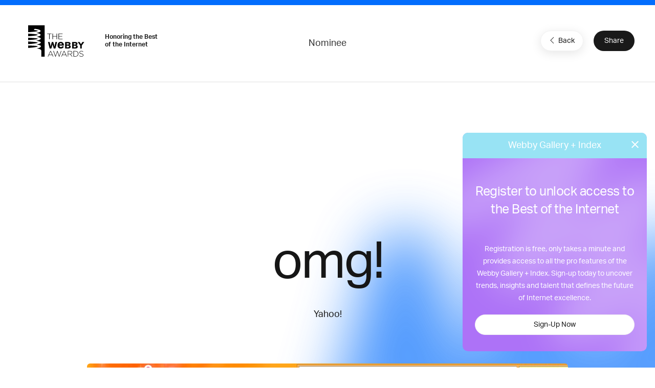

--- FILE ---
content_type: text/html; charset=utf-8
request_url: https://www.google.com/recaptcha/api2/anchor?ar=1&k=6LcC5f8qAAAAAN7E3g2z0N_EoPq3Vri8uXzTmFiO&co=aHR0cHM6Ly93aW5uZXJzLXN0YWdpbmcud2ViYnlhd2FyZHMuY29tOjQ0Mw..&hl=en&v=PoyoqOPhxBO7pBk68S4YbpHZ&size=invisible&anchor-ms=20000&execute-ms=30000&cb=2ozff2tbhqcc
body_size: 48759
content:
<!DOCTYPE HTML><html dir="ltr" lang="en"><head><meta http-equiv="Content-Type" content="text/html; charset=UTF-8">
<meta http-equiv="X-UA-Compatible" content="IE=edge">
<title>reCAPTCHA</title>
<style type="text/css">
/* cyrillic-ext */
@font-face {
  font-family: 'Roboto';
  font-style: normal;
  font-weight: 400;
  font-stretch: 100%;
  src: url(//fonts.gstatic.com/s/roboto/v48/KFO7CnqEu92Fr1ME7kSn66aGLdTylUAMa3GUBHMdazTgWw.woff2) format('woff2');
  unicode-range: U+0460-052F, U+1C80-1C8A, U+20B4, U+2DE0-2DFF, U+A640-A69F, U+FE2E-FE2F;
}
/* cyrillic */
@font-face {
  font-family: 'Roboto';
  font-style: normal;
  font-weight: 400;
  font-stretch: 100%;
  src: url(//fonts.gstatic.com/s/roboto/v48/KFO7CnqEu92Fr1ME7kSn66aGLdTylUAMa3iUBHMdazTgWw.woff2) format('woff2');
  unicode-range: U+0301, U+0400-045F, U+0490-0491, U+04B0-04B1, U+2116;
}
/* greek-ext */
@font-face {
  font-family: 'Roboto';
  font-style: normal;
  font-weight: 400;
  font-stretch: 100%;
  src: url(//fonts.gstatic.com/s/roboto/v48/KFO7CnqEu92Fr1ME7kSn66aGLdTylUAMa3CUBHMdazTgWw.woff2) format('woff2');
  unicode-range: U+1F00-1FFF;
}
/* greek */
@font-face {
  font-family: 'Roboto';
  font-style: normal;
  font-weight: 400;
  font-stretch: 100%;
  src: url(//fonts.gstatic.com/s/roboto/v48/KFO7CnqEu92Fr1ME7kSn66aGLdTylUAMa3-UBHMdazTgWw.woff2) format('woff2');
  unicode-range: U+0370-0377, U+037A-037F, U+0384-038A, U+038C, U+038E-03A1, U+03A3-03FF;
}
/* math */
@font-face {
  font-family: 'Roboto';
  font-style: normal;
  font-weight: 400;
  font-stretch: 100%;
  src: url(//fonts.gstatic.com/s/roboto/v48/KFO7CnqEu92Fr1ME7kSn66aGLdTylUAMawCUBHMdazTgWw.woff2) format('woff2');
  unicode-range: U+0302-0303, U+0305, U+0307-0308, U+0310, U+0312, U+0315, U+031A, U+0326-0327, U+032C, U+032F-0330, U+0332-0333, U+0338, U+033A, U+0346, U+034D, U+0391-03A1, U+03A3-03A9, U+03B1-03C9, U+03D1, U+03D5-03D6, U+03F0-03F1, U+03F4-03F5, U+2016-2017, U+2034-2038, U+203C, U+2040, U+2043, U+2047, U+2050, U+2057, U+205F, U+2070-2071, U+2074-208E, U+2090-209C, U+20D0-20DC, U+20E1, U+20E5-20EF, U+2100-2112, U+2114-2115, U+2117-2121, U+2123-214F, U+2190, U+2192, U+2194-21AE, U+21B0-21E5, U+21F1-21F2, U+21F4-2211, U+2213-2214, U+2216-22FF, U+2308-230B, U+2310, U+2319, U+231C-2321, U+2336-237A, U+237C, U+2395, U+239B-23B7, U+23D0, U+23DC-23E1, U+2474-2475, U+25AF, U+25B3, U+25B7, U+25BD, U+25C1, U+25CA, U+25CC, U+25FB, U+266D-266F, U+27C0-27FF, U+2900-2AFF, U+2B0E-2B11, U+2B30-2B4C, U+2BFE, U+3030, U+FF5B, U+FF5D, U+1D400-1D7FF, U+1EE00-1EEFF;
}
/* symbols */
@font-face {
  font-family: 'Roboto';
  font-style: normal;
  font-weight: 400;
  font-stretch: 100%;
  src: url(//fonts.gstatic.com/s/roboto/v48/KFO7CnqEu92Fr1ME7kSn66aGLdTylUAMaxKUBHMdazTgWw.woff2) format('woff2');
  unicode-range: U+0001-000C, U+000E-001F, U+007F-009F, U+20DD-20E0, U+20E2-20E4, U+2150-218F, U+2190, U+2192, U+2194-2199, U+21AF, U+21E6-21F0, U+21F3, U+2218-2219, U+2299, U+22C4-22C6, U+2300-243F, U+2440-244A, U+2460-24FF, U+25A0-27BF, U+2800-28FF, U+2921-2922, U+2981, U+29BF, U+29EB, U+2B00-2BFF, U+4DC0-4DFF, U+FFF9-FFFB, U+10140-1018E, U+10190-1019C, U+101A0, U+101D0-101FD, U+102E0-102FB, U+10E60-10E7E, U+1D2C0-1D2D3, U+1D2E0-1D37F, U+1F000-1F0FF, U+1F100-1F1AD, U+1F1E6-1F1FF, U+1F30D-1F30F, U+1F315, U+1F31C, U+1F31E, U+1F320-1F32C, U+1F336, U+1F378, U+1F37D, U+1F382, U+1F393-1F39F, U+1F3A7-1F3A8, U+1F3AC-1F3AF, U+1F3C2, U+1F3C4-1F3C6, U+1F3CA-1F3CE, U+1F3D4-1F3E0, U+1F3ED, U+1F3F1-1F3F3, U+1F3F5-1F3F7, U+1F408, U+1F415, U+1F41F, U+1F426, U+1F43F, U+1F441-1F442, U+1F444, U+1F446-1F449, U+1F44C-1F44E, U+1F453, U+1F46A, U+1F47D, U+1F4A3, U+1F4B0, U+1F4B3, U+1F4B9, U+1F4BB, U+1F4BF, U+1F4C8-1F4CB, U+1F4D6, U+1F4DA, U+1F4DF, U+1F4E3-1F4E6, U+1F4EA-1F4ED, U+1F4F7, U+1F4F9-1F4FB, U+1F4FD-1F4FE, U+1F503, U+1F507-1F50B, U+1F50D, U+1F512-1F513, U+1F53E-1F54A, U+1F54F-1F5FA, U+1F610, U+1F650-1F67F, U+1F687, U+1F68D, U+1F691, U+1F694, U+1F698, U+1F6AD, U+1F6B2, U+1F6B9-1F6BA, U+1F6BC, U+1F6C6-1F6CF, U+1F6D3-1F6D7, U+1F6E0-1F6EA, U+1F6F0-1F6F3, U+1F6F7-1F6FC, U+1F700-1F7FF, U+1F800-1F80B, U+1F810-1F847, U+1F850-1F859, U+1F860-1F887, U+1F890-1F8AD, U+1F8B0-1F8BB, U+1F8C0-1F8C1, U+1F900-1F90B, U+1F93B, U+1F946, U+1F984, U+1F996, U+1F9E9, U+1FA00-1FA6F, U+1FA70-1FA7C, U+1FA80-1FA89, U+1FA8F-1FAC6, U+1FACE-1FADC, U+1FADF-1FAE9, U+1FAF0-1FAF8, U+1FB00-1FBFF;
}
/* vietnamese */
@font-face {
  font-family: 'Roboto';
  font-style: normal;
  font-weight: 400;
  font-stretch: 100%;
  src: url(//fonts.gstatic.com/s/roboto/v48/KFO7CnqEu92Fr1ME7kSn66aGLdTylUAMa3OUBHMdazTgWw.woff2) format('woff2');
  unicode-range: U+0102-0103, U+0110-0111, U+0128-0129, U+0168-0169, U+01A0-01A1, U+01AF-01B0, U+0300-0301, U+0303-0304, U+0308-0309, U+0323, U+0329, U+1EA0-1EF9, U+20AB;
}
/* latin-ext */
@font-face {
  font-family: 'Roboto';
  font-style: normal;
  font-weight: 400;
  font-stretch: 100%;
  src: url(//fonts.gstatic.com/s/roboto/v48/KFO7CnqEu92Fr1ME7kSn66aGLdTylUAMa3KUBHMdazTgWw.woff2) format('woff2');
  unicode-range: U+0100-02BA, U+02BD-02C5, U+02C7-02CC, U+02CE-02D7, U+02DD-02FF, U+0304, U+0308, U+0329, U+1D00-1DBF, U+1E00-1E9F, U+1EF2-1EFF, U+2020, U+20A0-20AB, U+20AD-20C0, U+2113, U+2C60-2C7F, U+A720-A7FF;
}
/* latin */
@font-face {
  font-family: 'Roboto';
  font-style: normal;
  font-weight: 400;
  font-stretch: 100%;
  src: url(//fonts.gstatic.com/s/roboto/v48/KFO7CnqEu92Fr1ME7kSn66aGLdTylUAMa3yUBHMdazQ.woff2) format('woff2');
  unicode-range: U+0000-00FF, U+0131, U+0152-0153, U+02BB-02BC, U+02C6, U+02DA, U+02DC, U+0304, U+0308, U+0329, U+2000-206F, U+20AC, U+2122, U+2191, U+2193, U+2212, U+2215, U+FEFF, U+FFFD;
}
/* cyrillic-ext */
@font-face {
  font-family: 'Roboto';
  font-style: normal;
  font-weight: 500;
  font-stretch: 100%;
  src: url(//fonts.gstatic.com/s/roboto/v48/KFO7CnqEu92Fr1ME7kSn66aGLdTylUAMa3GUBHMdazTgWw.woff2) format('woff2');
  unicode-range: U+0460-052F, U+1C80-1C8A, U+20B4, U+2DE0-2DFF, U+A640-A69F, U+FE2E-FE2F;
}
/* cyrillic */
@font-face {
  font-family: 'Roboto';
  font-style: normal;
  font-weight: 500;
  font-stretch: 100%;
  src: url(//fonts.gstatic.com/s/roboto/v48/KFO7CnqEu92Fr1ME7kSn66aGLdTylUAMa3iUBHMdazTgWw.woff2) format('woff2');
  unicode-range: U+0301, U+0400-045F, U+0490-0491, U+04B0-04B1, U+2116;
}
/* greek-ext */
@font-face {
  font-family: 'Roboto';
  font-style: normal;
  font-weight: 500;
  font-stretch: 100%;
  src: url(//fonts.gstatic.com/s/roboto/v48/KFO7CnqEu92Fr1ME7kSn66aGLdTylUAMa3CUBHMdazTgWw.woff2) format('woff2');
  unicode-range: U+1F00-1FFF;
}
/* greek */
@font-face {
  font-family: 'Roboto';
  font-style: normal;
  font-weight: 500;
  font-stretch: 100%;
  src: url(//fonts.gstatic.com/s/roboto/v48/KFO7CnqEu92Fr1ME7kSn66aGLdTylUAMa3-UBHMdazTgWw.woff2) format('woff2');
  unicode-range: U+0370-0377, U+037A-037F, U+0384-038A, U+038C, U+038E-03A1, U+03A3-03FF;
}
/* math */
@font-face {
  font-family: 'Roboto';
  font-style: normal;
  font-weight: 500;
  font-stretch: 100%;
  src: url(//fonts.gstatic.com/s/roboto/v48/KFO7CnqEu92Fr1ME7kSn66aGLdTylUAMawCUBHMdazTgWw.woff2) format('woff2');
  unicode-range: U+0302-0303, U+0305, U+0307-0308, U+0310, U+0312, U+0315, U+031A, U+0326-0327, U+032C, U+032F-0330, U+0332-0333, U+0338, U+033A, U+0346, U+034D, U+0391-03A1, U+03A3-03A9, U+03B1-03C9, U+03D1, U+03D5-03D6, U+03F0-03F1, U+03F4-03F5, U+2016-2017, U+2034-2038, U+203C, U+2040, U+2043, U+2047, U+2050, U+2057, U+205F, U+2070-2071, U+2074-208E, U+2090-209C, U+20D0-20DC, U+20E1, U+20E5-20EF, U+2100-2112, U+2114-2115, U+2117-2121, U+2123-214F, U+2190, U+2192, U+2194-21AE, U+21B0-21E5, U+21F1-21F2, U+21F4-2211, U+2213-2214, U+2216-22FF, U+2308-230B, U+2310, U+2319, U+231C-2321, U+2336-237A, U+237C, U+2395, U+239B-23B7, U+23D0, U+23DC-23E1, U+2474-2475, U+25AF, U+25B3, U+25B7, U+25BD, U+25C1, U+25CA, U+25CC, U+25FB, U+266D-266F, U+27C0-27FF, U+2900-2AFF, U+2B0E-2B11, U+2B30-2B4C, U+2BFE, U+3030, U+FF5B, U+FF5D, U+1D400-1D7FF, U+1EE00-1EEFF;
}
/* symbols */
@font-face {
  font-family: 'Roboto';
  font-style: normal;
  font-weight: 500;
  font-stretch: 100%;
  src: url(//fonts.gstatic.com/s/roboto/v48/KFO7CnqEu92Fr1ME7kSn66aGLdTylUAMaxKUBHMdazTgWw.woff2) format('woff2');
  unicode-range: U+0001-000C, U+000E-001F, U+007F-009F, U+20DD-20E0, U+20E2-20E4, U+2150-218F, U+2190, U+2192, U+2194-2199, U+21AF, U+21E6-21F0, U+21F3, U+2218-2219, U+2299, U+22C4-22C6, U+2300-243F, U+2440-244A, U+2460-24FF, U+25A0-27BF, U+2800-28FF, U+2921-2922, U+2981, U+29BF, U+29EB, U+2B00-2BFF, U+4DC0-4DFF, U+FFF9-FFFB, U+10140-1018E, U+10190-1019C, U+101A0, U+101D0-101FD, U+102E0-102FB, U+10E60-10E7E, U+1D2C0-1D2D3, U+1D2E0-1D37F, U+1F000-1F0FF, U+1F100-1F1AD, U+1F1E6-1F1FF, U+1F30D-1F30F, U+1F315, U+1F31C, U+1F31E, U+1F320-1F32C, U+1F336, U+1F378, U+1F37D, U+1F382, U+1F393-1F39F, U+1F3A7-1F3A8, U+1F3AC-1F3AF, U+1F3C2, U+1F3C4-1F3C6, U+1F3CA-1F3CE, U+1F3D4-1F3E0, U+1F3ED, U+1F3F1-1F3F3, U+1F3F5-1F3F7, U+1F408, U+1F415, U+1F41F, U+1F426, U+1F43F, U+1F441-1F442, U+1F444, U+1F446-1F449, U+1F44C-1F44E, U+1F453, U+1F46A, U+1F47D, U+1F4A3, U+1F4B0, U+1F4B3, U+1F4B9, U+1F4BB, U+1F4BF, U+1F4C8-1F4CB, U+1F4D6, U+1F4DA, U+1F4DF, U+1F4E3-1F4E6, U+1F4EA-1F4ED, U+1F4F7, U+1F4F9-1F4FB, U+1F4FD-1F4FE, U+1F503, U+1F507-1F50B, U+1F50D, U+1F512-1F513, U+1F53E-1F54A, U+1F54F-1F5FA, U+1F610, U+1F650-1F67F, U+1F687, U+1F68D, U+1F691, U+1F694, U+1F698, U+1F6AD, U+1F6B2, U+1F6B9-1F6BA, U+1F6BC, U+1F6C6-1F6CF, U+1F6D3-1F6D7, U+1F6E0-1F6EA, U+1F6F0-1F6F3, U+1F6F7-1F6FC, U+1F700-1F7FF, U+1F800-1F80B, U+1F810-1F847, U+1F850-1F859, U+1F860-1F887, U+1F890-1F8AD, U+1F8B0-1F8BB, U+1F8C0-1F8C1, U+1F900-1F90B, U+1F93B, U+1F946, U+1F984, U+1F996, U+1F9E9, U+1FA00-1FA6F, U+1FA70-1FA7C, U+1FA80-1FA89, U+1FA8F-1FAC6, U+1FACE-1FADC, U+1FADF-1FAE9, U+1FAF0-1FAF8, U+1FB00-1FBFF;
}
/* vietnamese */
@font-face {
  font-family: 'Roboto';
  font-style: normal;
  font-weight: 500;
  font-stretch: 100%;
  src: url(//fonts.gstatic.com/s/roboto/v48/KFO7CnqEu92Fr1ME7kSn66aGLdTylUAMa3OUBHMdazTgWw.woff2) format('woff2');
  unicode-range: U+0102-0103, U+0110-0111, U+0128-0129, U+0168-0169, U+01A0-01A1, U+01AF-01B0, U+0300-0301, U+0303-0304, U+0308-0309, U+0323, U+0329, U+1EA0-1EF9, U+20AB;
}
/* latin-ext */
@font-face {
  font-family: 'Roboto';
  font-style: normal;
  font-weight: 500;
  font-stretch: 100%;
  src: url(//fonts.gstatic.com/s/roboto/v48/KFO7CnqEu92Fr1ME7kSn66aGLdTylUAMa3KUBHMdazTgWw.woff2) format('woff2');
  unicode-range: U+0100-02BA, U+02BD-02C5, U+02C7-02CC, U+02CE-02D7, U+02DD-02FF, U+0304, U+0308, U+0329, U+1D00-1DBF, U+1E00-1E9F, U+1EF2-1EFF, U+2020, U+20A0-20AB, U+20AD-20C0, U+2113, U+2C60-2C7F, U+A720-A7FF;
}
/* latin */
@font-face {
  font-family: 'Roboto';
  font-style: normal;
  font-weight: 500;
  font-stretch: 100%;
  src: url(//fonts.gstatic.com/s/roboto/v48/KFO7CnqEu92Fr1ME7kSn66aGLdTylUAMa3yUBHMdazQ.woff2) format('woff2');
  unicode-range: U+0000-00FF, U+0131, U+0152-0153, U+02BB-02BC, U+02C6, U+02DA, U+02DC, U+0304, U+0308, U+0329, U+2000-206F, U+20AC, U+2122, U+2191, U+2193, U+2212, U+2215, U+FEFF, U+FFFD;
}
/* cyrillic-ext */
@font-face {
  font-family: 'Roboto';
  font-style: normal;
  font-weight: 900;
  font-stretch: 100%;
  src: url(//fonts.gstatic.com/s/roboto/v48/KFO7CnqEu92Fr1ME7kSn66aGLdTylUAMa3GUBHMdazTgWw.woff2) format('woff2');
  unicode-range: U+0460-052F, U+1C80-1C8A, U+20B4, U+2DE0-2DFF, U+A640-A69F, U+FE2E-FE2F;
}
/* cyrillic */
@font-face {
  font-family: 'Roboto';
  font-style: normal;
  font-weight: 900;
  font-stretch: 100%;
  src: url(//fonts.gstatic.com/s/roboto/v48/KFO7CnqEu92Fr1ME7kSn66aGLdTylUAMa3iUBHMdazTgWw.woff2) format('woff2');
  unicode-range: U+0301, U+0400-045F, U+0490-0491, U+04B0-04B1, U+2116;
}
/* greek-ext */
@font-face {
  font-family: 'Roboto';
  font-style: normal;
  font-weight: 900;
  font-stretch: 100%;
  src: url(//fonts.gstatic.com/s/roboto/v48/KFO7CnqEu92Fr1ME7kSn66aGLdTylUAMa3CUBHMdazTgWw.woff2) format('woff2');
  unicode-range: U+1F00-1FFF;
}
/* greek */
@font-face {
  font-family: 'Roboto';
  font-style: normal;
  font-weight: 900;
  font-stretch: 100%;
  src: url(//fonts.gstatic.com/s/roboto/v48/KFO7CnqEu92Fr1ME7kSn66aGLdTylUAMa3-UBHMdazTgWw.woff2) format('woff2');
  unicode-range: U+0370-0377, U+037A-037F, U+0384-038A, U+038C, U+038E-03A1, U+03A3-03FF;
}
/* math */
@font-face {
  font-family: 'Roboto';
  font-style: normal;
  font-weight: 900;
  font-stretch: 100%;
  src: url(//fonts.gstatic.com/s/roboto/v48/KFO7CnqEu92Fr1ME7kSn66aGLdTylUAMawCUBHMdazTgWw.woff2) format('woff2');
  unicode-range: U+0302-0303, U+0305, U+0307-0308, U+0310, U+0312, U+0315, U+031A, U+0326-0327, U+032C, U+032F-0330, U+0332-0333, U+0338, U+033A, U+0346, U+034D, U+0391-03A1, U+03A3-03A9, U+03B1-03C9, U+03D1, U+03D5-03D6, U+03F0-03F1, U+03F4-03F5, U+2016-2017, U+2034-2038, U+203C, U+2040, U+2043, U+2047, U+2050, U+2057, U+205F, U+2070-2071, U+2074-208E, U+2090-209C, U+20D0-20DC, U+20E1, U+20E5-20EF, U+2100-2112, U+2114-2115, U+2117-2121, U+2123-214F, U+2190, U+2192, U+2194-21AE, U+21B0-21E5, U+21F1-21F2, U+21F4-2211, U+2213-2214, U+2216-22FF, U+2308-230B, U+2310, U+2319, U+231C-2321, U+2336-237A, U+237C, U+2395, U+239B-23B7, U+23D0, U+23DC-23E1, U+2474-2475, U+25AF, U+25B3, U+25B7, U+25BD, U+25C1, U+25CA, U+25CC, U+25FB, U+266D-266F, U+27C0-27FF, U+2900-2AFF, U+2B0E-2B11, U+2B30-2B4C, U+2BFE, U+3030, U+FF5B, U+FF5D, U+1D400-1D7FF, U+1EE00-1EEFF;
}
/* symbols */
@font-face {
  font-family: 'Roboto';
  font-style: normal;
  font-weight: 900;
  font-stretch: 100%;
  src: url(//fonts.gstatic.com/s/roboto/v48/KFO7CnqEu92Fr1ME7kSn66aGLdTylUAMaxKUBHMdazTgWw.woff2) format('woff2');
  unicode-range: U+0001-000C, U+000E-001F, U+007F-009F, U+20DD-20E0, U+20E2-20E4, U+2150-218F, U+2190, U+2192, U+2194-2199, U+21AF, U+21E6-21F0, U+21F3, U+2218-2219, U+2299, U+22C4-22C6, U+2300-243F, U+2440-244A, U+2460-24FF, U+25A0-27BF, U+2800-28FF, U+2921-2922, U+2981, U+29BF, U+29EB, U+2B00-2BFF, U+4DC0-4DFF, U+FFF9-FFFB, U+10140-1018E, U+10190-1019C, U+101A0, U+101D0-101FD, U+102E0-102FB, U+10E60-10E7E, U+1D2C0-1D2D3, U+1D2E0-1D37F, U+1F000-1F0FF, U+1F100-1F1AD, U+1F1E6-1F1FF, U+1F30D-1F30F, U+1F315, U+1F31C, U+1F31E, U+1F320-1F32C, U+1F336, U+1F378, U+1F37D, U+1F382, U+1F393-1F39F, U+1F3A7-1F3A8, U+1F3AC-1F3AF, U+1F3C2, U+1F3C4-1F3C6, U+1F3CA-1F3CE, U+1F3D4-1F3E0, U+1F3ED, U+1F3F1-1F3F3, U+1F3F5-1F3F7, U+1F408, U+1F415, U+1F41F, U+1F426, U+1F43F, U+1F441-1F442, U+1F444, U+1F446-1F449, U+1F44C-1F44E, U+1F453, U+1F46A, U+1F47D, U+1F4A3, U+1F4B0, U+1F4B3, U+1F4B9, U+1F4BB, U+1F4BF, U+1F4C8-1F4CB, U+1F4D6, U+1F4DA, U+1F4DF, U+1F4E3-1F4E6, U+1F4EA-1F4ED, U+1F4F7, U+1F4F9-1F4FB, U+1F4FD-1F4FE, U+1F503, U+1F507-1F50B, U+1F50D, U+1F512-1F513, U+1F53E-1F54A, U+1F54F-1F5FA, U+1F610, U+1F650-1F67F, U+1F687, U+1F68D, U+1F691, U+1F694, U+1F698, U+1F6AD, U+1F6B2, U+1F6B9-1F6BA, U+1F6BC, U+1F6C6-1F6CF, U+1F6D3-1F6D7, U+1F6E0-1F6EA, U+1F6F0-1F6F3, U+1F6F7-1F6FC, U+1F700-1F7FF, U+1F800-1F80B, U+1F810-1F847, U+1F850-1F859, U+1F860-1F887, U+1F890-1F8AD, U+1F8B0-1F8BB, U+1F8C0-1F8C1, U+1F900-1F90B, U+1F93B, U+1F946, U+1F984, U+1F996, U+1F9E9, U+1FA00-1FA6F, U+1FA70-1FA7C, U+1FA80-1FA89, U+1FA8F-1FAC6, U+1FACE-1FADC, U+1FADF-1FAE9, U+1FAF0-1FAF8, U+1FB00-1FBFF;
}
/* vietnamese */
@font-face {
  font-family: 'Roboto';
  font-style: normal;
  font-weight: 900;
  font-stretch: 100%;
  src: url(//fonts.gstatic.com/s/roboto/v48/KFO7CnqEu92Fr1ME7kSn66aGLdTylUAMa3OUBHMdazTgWw.woff2) format('woff2');
  unicode-range: U+0102-0103, U+0110-0111, U+0128-0129, U+0168-0169, U+01A0-01A1, U+01AF-01B0, U+0300-0301, U+0303-0304, U+0308-0309, U+0323, U+0329, U+1EA0-1EF9, U+20AB;
}
/* latin-ext */
@font-face {
  font-family: 'Roboto';
  font-style: normal;
  font-weight: 900;
  font-stretch: 100%;
  src: url(//fonts.gstatic.com/s/roboto/v48/KFO7CnqEu92Fr1ME7kSn66aGLdTylUAMa3KUBHMdazTgWw.woff2) format('woff2');
  unicode-range: U+0100-02BA, U+02BD-02C5, U+02C7-02CC, U+02CE-02D7, U+02DD-02FF, U+0304, U+0308, U+0329, U+1D00-1DBF, U+1E00-1E9F, U+1EF2-1EFF, U+2020, U+20A0-20AB, U+20AD-20C0, U+2113, U+2C60-2C7F, U+A720-A7FF;
}
/* latin */
@font-face {
  font-family: 'Roboto';
  font-style: normal;
  font-weight: 900;
  font-stretch: 100%;
  src: url(//fonts.gstatic.com/s/roboto/v48/KFO7CnqEu92Fr1ME7kSn66aGLdTylUAMa3yUBHMdazQ.woff2) format('woff2');
  unicode-range: U+0000-00FF, U+0131, U+0152-0153, U+02BB-02BC, U+02C6, U+02DA, U+02DC, U+0304, U+0308, U+0329, U+2000-206F, U+20AC, U+2122, U+2191, U+2193, U+2212, U+2215, U+FEFF, U+FFFD;
}

</style>
<link rel="stylesheet" type="text/css" href="https://www.gstatic.com/recaptcha/releases/PoyoqOPhxBO7pBk68S4YbpHZ/styles__ltr.css">
<script nonce="uD7pld_-mX-rLM6qtDcstg" type="text/javascript">window['__recaptcha_api'] = 'https://www.google.com/recaptcha/api2/';</script>
<script type="text/javascript" src="https://www.gstatic.com/recaptcha/releases/PoyoqOPhxBO7pBk68S4YbpHZ/recaptcha__en.js" nonce="uD7pld_-mX-rLM6qtDcstg">
      
    </script></head>
<body><div id="rc-anchor-alert" class="rc-anchor-alert"></div>
<input type="hidden" id="recaptcha-token" value="[base64]">
<script type="text/javascript" nonce="uD7pld_-mX-rLM6qtDcstg">
      recaptcha.anchor.Main.init("[\x22ainput\x22,[\x22bgdata\x22,\x22\x22,\[base64]/[base64]/[base64]/KE4oMTI0LHYsdi5HKSxMWihsLHYpKTpOKDEyNCx2LGwpLFYpLHYpLFQpKSxGKDE3MSx2KX0scjc9ZnVuY3Rpb24obCl7cmV0dXJuIGx9LEM9ZnVuY3Rpb24obCxWLHYpe04odixsLFYpLFZbYWtdPTI3OTZ9LG49ZnVuY3Rpb24obCxWKXtWLlg9KChWLlg/[base64]/[base64]/[base64]/[base64]/[base64]/[base64]/[base64]/[base64]/[base64]/[base64]/[base64]\\u003d\x22,\[base64]\x22,\x22w47CgipHEsK9aMOPGFTDssKsXkRkwogjfsOpD3nDkGV6wrUtwrQ5wrBYWgzCuDbCk3/[base64]/[base64]/Cs8OMw4nCjMKeVmh5wrlNSA9Iw5XDrk7CpmY7ccOvFFPDq0/Dk8KawqrDnRYDw7LCi8KXw78ZYcKhwq/DphLDnF7DjSQgwqTDlG3Dg38tKcO7HsKOwr/DpS3DphLDncKPwoclwptfDMOCw4IWw4UzesKawq4OEMO2WGR9E8OFK8O7WSRBw4UZwovCo8OywrRBwp7CujvDphBSYRrCsSHDkMKzw6tiwovDnzjCtj0zwp3CpcKNw5fCjRIdwq/DnmbCncK3aMK2w7nDvsKLwr/[base64]/CrsOiYsKtLHAaY8KWwrozw4YFZMOOXcO2MyXDi8KHRFETwoDCl0JCLMOWw5HCv8ONw4DDpcKAw6pbw6ACwqBfw4dAw5LCulBEwrJ7EjzCr8OQecOmwolLw5/[base64]/Dqkw4HCvDmMODcXghVMKFBFvDm8K1BsKmUzbDn3s/w4bDgcOLMcOvwq3DsBbCqsKOZGHCtmVhw6Vww5ROwq5Zc8OsAAAZexMnw7QpBBrCrMKWa8OLwrvDtsKqwqBSExvDo3DDl29OLSDDhcO4GsKUwrcsUsK4GMK2RsK/w4UCdx49TjHCtcKHw7sYwrPCtMKRwoEFwrFYw6VcNMK/w6EVd8Kaw4wbKWHDqSkefgfCqUjCgQMUw4fCoSbDvsK8w6zCsBA8dMKCeEMMasOTe8O/[base64]/DkiTDu8OHAGhKw5TCgy1TwrsjaMKjPsO1ZDd0wodLd8KbDlkOwrY9wqDDtcKlHMK7fgfCuSjChFLDrXLDpsOMw6/DkcOAwr57PMOSKjVBREkQOinCoEHCiwnCvV3DsSU5XcK+GsKxw7fCtiPDqSHDkMKVTw/Dq8KSI8OHwqfDl8KwS8OUIsKrw40AEmAqw6/DumbCr8Knw5zDjyjDvF7DpjBaw4XDqsO1woI1ZcKLw6XCkWrDhMOZHC3DmMO3wpIIdDN7E8KGAGFLw7NuSMO9wqbCs8KYAsKlw5jDosKGwp7CpD5WwoxRwqAJw6/[base64]/Ck8KTQ8OARMKGw5XDscOgwodkWsO5OsK5w6TDisOvwo7Ctxk/[base64]/ChsOPwoXClkvCr8OyMTLDusOAwrfDsUoLw4BzwolMW8OIw5YiwqbDvAI/[base64]/CusKeIMKKwqXCmX/Dl2zCv8KhcXtTwrQDfTzCr23DlQLCq8KYDDZLwrfDv1fCr8O7w6XDmMKxD3kOe8Orwr/CrQnDscKDAnd4w5lfwprDi23CrQ5HUMK6w6zCrMO5L2DDlMKRRTnDh8OmYQXDv8OraVTCo2UQLMKFSsOewpTCqcKCwpnCkWHDl8Kbw55SVcOmwrlVwrjCkSbCnB7DmsK3NSnCpyPDkcO/c27CscOhwq7CvxtFOsOGJA/[base64]/[base64]/[base64]/DrMKpwrbCiTTCnXHCjsO4AEvDnsOWXUTDisKFw6cDwr3Cqy1jwp7CuWjDvi7ChMOxw73Dh3ctw6TDq8K9wrLDnHTCp8O1w6LDmcO0LsK5FTY/AsOobU5jEFJ/w6Bxw47DmCTCmWDDssKODSLDiQ/CiMOIJsKswpLCpsObw4Qgw4vDvHrChGYzSFRbw53DhB/DrMOJw4fCsMOMVMOSw7o2GF5QwocCDUMeIAJXE8OSBxfCv8K9Mgoewqg/w5PCh8KxVsK7YBLDkzFTw48KMDTCmiUHRcO6w7bCk0zCjEgmUcOLeVVUw5bDozgJw7Q1ScKCw7jCgMOoL8Oaw4zCgw7Dum5awroxwrXDkcKxwp1ZHMOGw7jDjMKUwogcIsKqSMObJVjCmjfCg8Obw7VlR8KJbsKRw69zIMKrw5LCikIfw6DDihHDjgUWDRhbwo8tb8K/w7HDqnDDvMKOwrPDuBUpLcObZsKdGHfDsybCiDw7CgHDoWNoE8OBJiTDn8OowoJ/PVDCqUTDhzfCocOzAsKkZMKNw5rDkcKJwr9vLWluwpnCm8OuBMOWChAEw7g9w6/[base64]/w4pLwo7Dp8Krw4fDgsK3UmF+w5jDhQAKw78Jejt0BgLCmUPCpH7CiMKJwp8ow5bChMO/w6RNQDICZMK8w4LDjCnDs1bCs8OxEcK9wqfCvVTCu8KDJ8KpwoYyOAU4U8Kew6l0AQjDqsOuIsK7w4PDskQ7QWTCjDo3woRmw7nDt1nDg2ZEwr/DlcK0wpUBwqzCuzU7YMOVKGFCwotRJ8KURjvCkMKwaiTDu30bw4o5eMO4ecOZw79KK8KbCy3Cmmdpw6ghwotcbDdSasKxRcKOwrdsJ8K3X8OGOwYBwqzCjxfDncKewrh2AF07Vxcbw4DDkMOTw4nCmMK0cWzDuXd8csKVwpEQf8Obw4/ClBc1w4rCq8KmGix/[base64]/Dqz0bCxjCsDY2w4fDo8OfNUoWOSduw4bCnsO9w7gya8O6acK2CSQ4wrfDqsOewqTCksKmZxTChsKpw45Xw77Ctl0eDMKcwqJCGhzDv8OGCcOgJk/CnTg3cEEXfsO2QMOYwqpCAMKNwpzDm1U8w53CjsO5w6DDhcK9wr7Ct8KrTcKYQ8OhwrhTWsK3w6tkAcOaw7XCqsKxb8Opwp4dL8Kewotiw57CrMKhFsOEKF7DrkcHf8KYw5k9woZuw715w4ZewoPCr2pCVMKDQMOHwos5wr7DsMKEFMKdNjvDm8OKwo/Cq8OtwpJlIsKow6nDogk9GMKAwrs5UmxpSMOYwo5VOBByw4s1wp9uwprDpcKpw5Bhw5Zxw4jDngpoVcK3w5nCu8KXw7rDsxrCgMKjHVohwp0RLcKAw6N/GEjCjWfCp1QlwpXDviDCuXzDl8KBXsO8w6BFwrDCo1XCvX/Di8KCIiPCvcK/[base64]/Cj8KdH0rCjTtcwrLDm8KSw67CnMKpw40uwoA1w6XDlMKRw4/Dh8K1WcKyTDbCjMOEKcOQD0PDp8KhTVjCqsOkGmLCnsK3PcOVdsOKw4ofw7o/wpVQwprDnx3CscONc8KSw73DvQjDhDQDCA/[base64]/CtMO+OMOwwqpnQcKyw7kjw7rCjcOYw6EEw7ccw4YZY8K4w44zNh/Dnn5FwoQ0wqzCocO2ZUgFQsOBTD3CkC7DjgxoOGw7wqd4woXCtwXDoS/DnEFwwojCsFLDnW0fwpYFwoDCtzLDvcKjw4gbAlNfE8KQw4rCuMOmw7bDhsOEwr3DpHgDWsK5w75iw6PDnMKta2F/wrnDr2w7fsKxw7fCgcOBYMORwqw0b8O5VsKsZk91w4oaIMO1w4PDlyvCu8OTXhQLdxo1w7XCkzZ5wq3DvwJ4bsKjw6lQRMOPw5jDqk3DicO7wqPDnAl/FSvDp8K3Pl7DlDV8JDfDisOVwqPDj8KvwofDvzLCusK0dwDCmsK/[base64]/CgsOMwpfDjB5iQcO1w61LZsOBw6FrQMKDw53DmFRbw4JwwpPClCBFacO+wr3DtMOgIMK9wrTDrMKISMOHwoHCnwBzV1YCSXTCncOew4FeH8O9IjZSw5XDkWrCpzPDuUMtbcKAwpM/B8KtwpU/w7zCtcOWJ0bDicKaVV3CsFTCl8OkKcOOw4vCi1kywrHCj8Oow5zDucK3wqbCoVEWM8OFD09ew5vCsMKlwobDrcObwoTDtcKBw4Etw4UYTMKzw7/CgBYKXFA9w44iUsK5wp7ClMKdw4l9wqHCuMOWbcKTw5XDtsORFGPDvsKiw7gMw5BvwpNqX3AUwqF2PXMwKcK+amvDvWInGVIgw7rDp8ObU8OLVMOIw6Msw5RAw5TCvMK2wp3ChsKADyTDhFfCqC1nUSnCk8O5wps4VjN6w4/Con5cwrXCo8K2M8KcwopEwpB6wp5YwpdzwpvChBTCukPDqkzDkAzCq0gqe8KaVMKLL2PDhhvDvD4vIMKSw7TCvMKjw78WZMOhBsOOwqLDqMKVKVPDl8O6wrQowopFw5/CtMOLQE3ClMK/JMO3w5fCgsKuwqQQw6MZCzfDksK0XknCmjnCk1ATRh12WcOww6nCuW1oOEzCvMK1AcONJsKRGjZ0aVcxEiHCtm/CjcKaw4jCmsKfwplOw5fDuBnCrybCvz/DtMKRw4HDjcOaw6I7w4gQeAh3bAlXw6TDphzDpiDChnnCuMOWJH1pGH40wo5Fw7YJSsKow4AjRXbCgcOiw5DCpMKtfsKHesKKw7TCjsKxwprDiznDicORw4jDj8KdImsqwr7CrsO9wq3DtnNmw4/DscKww7LCtyEiw40fIMKpdnjCjMKqw4Uof8Ovfn3DslUnPGRyO8KBw7RpcAvDq3nDgBViZw59FC3Cm8OdwpLCoSzCjg0/NjJzwop/EC0Mw7DChcOLw7wbw75Bw7bCicOnwpUkwpgXw7vDvgTCvyXCgMKEwqHDvz7CkEHDpsOwwrUWwqoYwrFYMMOKwr3DihE5BsK0woohLsOSOMOuXcKBXAdsdcKDC8OALXF4SWtrw6xrw5nDrnohU8KJLm4ww61cFl/DvBnDlsKwwoQ9wqPClMKCwoDDp3DDiFk1woADfMO1w45tw77DmsOnNcOTw6HCsR4sw78YFsKQw7QsSEMKw4rDjsOaHcKHw7gAXGbCt8Ohb8Kpw7jCssOiw7ldVMOIwrHCkMKfb8O+fjPDoMOtwofDtSbDnz7Dr8K/w6fCmsKuWMO8wrnDnMOVVF3Cln3DmQHDhsO3w4ViwoLDkXt9w6EMwoROHMOfwrDChD3CpMKpMcKibjRfE8KNEC7CncONTChnM8KGJMKSw6V9wrvCujxZGsO+wok6dybDt8KCw43DpsKgwpxQw6jChmQYdsK3w7tCVhDDlMKka8Klwr3DjsOjQsKZb8KZw7V5E20qwo/DpwAQUsK9wp/CrD04WcKrwr9Cwo1dMGkhw6x0JD1JwqhvwohkY1hxw43DksOywqZJwqBnLC3DgMOxAgrDlMKlJMO8wp7DvjxSVcK4wqccwrJQw5Y3wrMdFBLDiy7DvcOoF8Osw75NVMKqwo/Dk8OTwrAtw70ubBhJwoDCp8KkLhVvZSHCp8K/w48Vw4o8W1gbw5jCgsOGwqzDsxjDnMK5wrsqcMOuTmIgcBl5wpPDsH/CosK9UsO2wqhUw5dYwrMbZjvCjhpxAHIDT13Ch3bDmcOcwp94w5nCosOsacKww7ASw5XDvWXDhy/[base64]/[base64]/Cs8O7wqbCksONJj/CqwwYAcO7Fw3DiMO6MsOpY3zCpsOOYsObQ8KuwqHDuSMtw6Eswr3DssOcwpJVRD7Dg8OXw5wbFUYtw5U2McKxEFfDlMOFfQF5w7nCmg8Ua8OZJ0zDscOIwpbCjz/CrhfCtcOhwqPDvRc3GsOrOXjCs3vDu8K1w5R2wqzDl8OZwrNVHXDDngYrwqEOD8Oya3dUbsK7wrwJUMOxwr/DusO3MUfDo8O/w4DCpSvDlMKgw4zDlcKUw5orwpJeZ0FWw47CrAljUMKiw7jCm8KTbMOjw4jDrMKpwotvYG44G8K9GsOFwqYBBsKVG8OFN8Olw6/Dr13CgELDtMKTwrbCusKlwqJ7PcKowo7DiEFYAy3CpQM5w7oSwognwp/[base64]/B8OtRcKQL8KpHcOtw5YdCCXDhsK/[base64]/KsKSAzPCrMK2wpZNwrXDunDClWFYwqMkQy7CksOABsOlwoXCmSMQWXZLY8KfJcOoBi7CoMOjPMKLw4keU8KswrhqTsKfwqs0XHHDg8O2wovCrcOhw7wRUwR5wrHDiFYyCX/CuRAvwrVowobDjl9WwogSNAlUwqQ6wrnDvcKUw57DgjJKwpc9C8Kgw7ciPsKKwpXCuMKiS8KJw5IKXH46w6/DssOpWhzDq8Oyw5lww4nDlkcKwoFTaMKFwo7Cu8KhY8K6NTbDmylOUBTCpsO0CmrDq2HDkcKBwq/DhsOfw7whSBvCqUnCmkcFwoNqS8KLJ8KHHlzDm8K9woFAwoZPcw/Ci3LCp8OmNxxqAyANMXXCtMKwwoABw7bCgMKSwp4ALyNpH0UKVcOXJsOuw6Z1WMKkw6Yuwqhnw7vDqS7Dp1DCosO5RycAw4HCtTV0w7nDhMKBw7xNw7d5NMO/wqIBJMKzw44/wo3Dr8OiRsK4w4vDv8OUbsOHC8Kpe8OMMCXClgnDnn5tw7TCui92FX/Dp8OmJ8O3w4dHw6wfasOPwpHDsMO8SQnCvQ9ZwqPDtynDsHACwo8Lw5PCu199bSkew7XDn0Jpwr7DhcKhw5Auwo0cw5LCt8K2dQITJyTDoVlxdsOYJMO8QhDCuMOuWXJWw4fDhcOdw5nDgWHDvcKtUEIOwqF5wp7CvmTDmMO4wpnCgsKDwrbCsMOuwr1EU8K4OmZ/wrUTf1BPw6pnwoDCjMOiwrBPDcKYLcObWcK3TmzCrXnCjC1nw5LDq8OebCEWZEjDuzgGDUnCvcKGYU3CrQXDvU3DpVYPw7k9V27Cu8K0XsKfw4fCnMKTw7fCtV8/[base64]/Cp3I5acKJXArDi3BPaMKOLcOlJsOAw5rDnMKbDG4Kw6rCkcKWw5QCWE9cXHfCkwFnw7vCm8KeXGHCu2RBDCfDvH3Dn8OHGSBmK3DDu1luw5Bewp7DgMOhw47DpD7DicKJCMK9w5DChAY/[base64]/Dn33Di1Vqw5nDtXkew6hON2phw7fCtjDDlsKdUChTfRXDiUPCicO3PFDCj8Kiw79qLUEJwohCCMKKLMKDw5BPwrdyF8OIRcKDw4oCwpnDsRTCncKCw5d3SMK9wrRAQDXChHVmEsO1TcOEJMO1c8KWNEDDgSbDj1TDqn7DvBHChcOywqhNwqNlwpPCicKcw6HCjX9/w4EtDsKTwqTDtsKQwojCiTw9csOEdsKZw6MSDQfDmMOgwqYJFMOWcMKxME/[base64]/DoRwTwrgXbcO6w6DCjsKdw6zCpcORVmXDgC5iw5fDs8OpdsK2w5k1w5zDuW/[base64]/DlCnCjDoxEX9sw5PCjsO9ScO7w682wqBjwp48w5lsKsKjw7PDkMOkFD3CqMOLwonCmcOrHHPCq8KswoPCg2bDtEnDm8OLb0Mta8KXw6tiwonDpFnChcKdPsOoTUPDvnjDvMO1JsOGBGE3w4olRsOzw4kJMMOrJRN8wp3DjMOEw6dVwqgGNmjDnlN/woHDkMOHw7PDs8K5w7AAO3nCtcKRDC4KwojDrMOCBzIOPMOFwpPCoErDjcOfBk8IwrHCt8KoOMOkbVXCgsObw4HCgMK/w6/Dvmtzw6Z+VTJRw5ltflUSPyfDk8KvB2zCsVTCr2XCk8OnIHPDhsKCKG/Dh0HCnVBwGsOhwpfCg2DDh1geNWDDpjrDkMOGwrBkHxMgfcOXQcKHwpPCo8OoJxXDnSPDmcOsasOjwpHDjcKSZWvDkiPDrA9twoLCj8OZMsOLUHBLRmbChcKAO8OxK8KBUi3CjMKXNMKReivCsw/Dq8O9OsKEwqIowpbCmcOIw4LDlD4sCWnDn2EXwpnClMKsMsK/wrTDjEvDpsKcwq3CkMK+I1nDksO7Lm9lw44OBmbCjcO/w6PDpcONBmNjwqYHw4TDm1N6wp82eWbCtQpfw63DomfDgiPDvcKQah/[base64]/CFpFCcKPwohueMObw73DhykwUcKGZMOgwrzDikXDh8Onw5o8N8O/woHDkTRfwrTCt8Omwr88IB92f8ONagHCk1p9wo4lw67ChRjChRjDksKbw4oSw63Dk3vDlcKbw5/Ci33DoMKRVMKpw60HZi/CisKzVRYQwpFfw4/CqsKKw6nDlcOMScKNw4JZYAPCmcOcecKdPsOvUMO3wo/DnQnCkMKAw47Co0c5BWshwqdFZAfCl8KgL1xDIFVlw4JYw7bCocOcLTjCv8O0VkLDncOew4HCpwLCqcOyRMK1dMKqwotgwowNw7PDjjzCml/Cq8KLw6NbbUdPEcKzwoLDpmzDm8KPKBPDvyYAwqLCvsKaw5UOwp/[base64]/[base64]/P8OedMKLQ8Ohw7xUw4ApwqZLQsK/wobDl8Kgw6Z2woDDv8OiwqN7w4Maw7kNw4LDnxlmwpsBw7jDgMOIwprCphrCsEPChyDDlgXDvsOkworDi8KswpRBfh46JxF1anbDmFvDicOywrDDhsKcbMOww7VwPSvCoFgtTQfDvFFPF8KmM8K0Ah/Ck2XDhg3Cl2/CmwLCoMOOOVVxw7HDtsO2IHzCoMKoa8OOw4xgwrvDksOEwozCq8OUwpvDgsO2CcOJYHrDssK6cHgPw6/DoCfClcKDF8K4wrJDwrPCq8OSw4gPwqHCkHZOJ8Kaw5cvCwJibU5MQWgOB8OJw4lcKB/Dr2HDrikmEjjCkcO0w6EUb1hvw5APG2MmN09Cwr9ww5JRw5UcwrvCmVjDuVPCpE7DuGLDjhF6AixGYSfCpU1ZA8OZwpXDp0jCmMK/[base64]/Ct8KXw70mw5DClcKMw6nDkGTDg8KCwoPDqAbDtcOrw7jDvy/Dm8K3dTPCocKVwpLDs1bDnBbCqRkjw69LJsOQbcONwp/ChhvChcOyw4lQB8KYwq/[base64]/[base64]/CnDpfwqDDvMK3w6LDoMOewqvDvsOFCsOewovClH/[base64]/[base64]/JiDCt8K4N8Khw6rCoHLDhsKRw45qw5DCrULCgkfClsOhUcOgwpYTcsOcwonDh8OMw4JGwrDDqGjCtht8SiBuLHgAeMO7XVXCtgrDssOkwqfDh8Ovw4Utw4vCsBFswoFfwrvDosKNaRsZAcKtY8O7TcOTwqPDp8OLw6bCl1jDpQxgOMKoBsK/[base64]/CqQLDvMOjSMKRwozCuMOPOydCwqzCpcOQXkzCn01mw6/CpFEgwoNQG3/DrkBsw7wRCjfDnxTDpXTCol53HHoSFsOvw5BdHcK7SSzDo8OowrbDnMOzZsOcQsKdwqXDoSvDn8O6R0Euw4TDuwLDtsKbT8OQN8Ouw4bDscKbM8K6w7vCn8O/QcOQw6nCl8K6w5HCucOdcQdyw7HDiibDlcK6w4RaScKKw69bf8KhO8OXQxzCqMKoQ8OXeMOVwoA1csKIwpzCg3F2wo03HzE4V8OdUDXCgHAKHcObb8Omw6zDq3PCn0PDn3Qfw5rCvEYywqnCqXFfECLDkMKMw48lw4tWGTjCrm1Dw4jCt3gnDl/[base64]/DmzrCrno3w54rw4nDvMKcw6DCs0cyCnJxWMOpOsOvIsOqw6HDkzRAwrnDmsOcdDZhIsOVaMO9wrXDksOTMx/DrMK4w5oPw54rZQPDqcKAPArCrnNrw73Cp8Kub8KFwr/CnAUww5bDk8KCPsONccOkwoJ0d2HDhg5ocGx2w4PCgDYMfcK8w6LCgmXDrMOdw7QcKS/CjnDCrcOJwppeHHpFw5QcYWLDuwjCksOIDj4kwozCuiV9b1sjbHk5YzzDoCVvw70rw7pfBcKaw5BOXsOucMKHwrZDw74oXQtKw4TDnh5jw61VNcObw5cSw5fDk1zCnwwAdMKrw5BcwqVndcKRwprDuAfDpgvDi8KYw4HDsFVPX2hjwqnDqkYQw7TChw/[base64]/DrRbDrD9IeMKqw40Fw7Y6w5o5wqd5wrBkQUVyHHZRe8Kqw47Du8KfWVrCnE7CisOyw59dwrPCp8K8LjnCkWNQW8OlIcOCChvCqTkxHMOqKVDCmVHDpHQlwqVlRnrDhAFCw7gdainCr2rDgcOUbi7DoXTDnl/Dg8OfHQkXGlAxwoJywqINwqFzWwVsw43Cj8K/wqDDkzI1w6cOw4jCj8Kvw4g6w7jCiMOaXSFcwpNPdG9XwrLChGs4ccOywrHDvmNOYBPCmU52woDDlkN5w7LCuMOyeDR0WB7DlSLCkhA1TD9Fw7t1wqwlHMOnw4jClcKwAlBdwrVwU0nCpMOYwqBvwql8wr/[base64]/DjMKXw5cowprDiMKQQcO3wq4RXcOKwr5UDCHCsyB3w7t1wowBw4Q0w4jCv8OZG1PCiFrDqBXCmDbDhcKFwqzCqMOTRcOleMOAYXU9w6hqw5TCq0/DncOLJMOXw7pMw6/[base64]/[base64]/DrMOZw61fw59rwpDDqsKpXUxxU8KwFlDCqGzCgcOuw7QBLyLCmcK1ckLDm8KFw6EXw6tTwoV3CnXDg8OONMKPecKZf3NBwq/DkFQ9BRbCnU5CMMK5KzZ4wpfCoMKfMWjCicK0D8KAw5vCkMOjL8Oxwos2wonDncKRBsOgw7PCqsK0bMK+CV7CvSPCtyU5WMKXwqHCvsOKw4MIwoE8dMKCwot8JhXDsjhsDcKJD8K/XzMSw4RnB8O1dsKNw5fCo8OcwpEqTTHDosKswqrChinCvSrDr8OyS8KIwqrDkDrDqSfDjzfCgTQWwr0KEcKgwqHCtMO0w5piwovCp8OKRzdfw5dYcMOnckZYwpgnw7zDmElfcQnCkjfCnsKhw7dDf8O5wrk3w7Jew7DDmsKZD1RZwqjCkWMQccKiIsKsLMOowrfCrnw/TcKLwojCs8O2BG98w5/DtsOSwoJ3bMOSw6zChjsdM3DDgRHDo8Olw589w67DvMKEwrHDkTLCqV/CpyDDtsOfwo9hw713RsK/wrRZbAEoacKjeTUwP8KqwpwVw67Csj3DuU3DvkvClsKlwrPCqE7DocKGwofCj33DhcO8woPCtgUfwpIww79Gw6EsVE5QBMKow6UXwoDDqsOBw6zCtsKMQWnCvsK1fEwvccKvKsOpXMKSwoR4T8Kkw4gkNRnDp8KWwqfCmHRLwq/DkyrDiCDCpDYxBDxjw6jClE/Cm8KgY8Onw4kmSsKMbsOxwpHCuhY+dkpsIcKlw6JYwqFvwoEIw5nDsCHDpsOnw5Anwo3CvEZPwooRaMOvZF/[base64]/DjgzCj8OibXTCsFbCsH9WOQkWw7MORMODLMKlw4nDhFHDjG3DkgJNdWcrwrwjAsKYwqxow7AEHX5AccO+e1zCscOlXUEgwqXDpmLCom/DpinDiWooRyYlw5NMw5/[base64]/DhcOkw6nCg8K0an3CtMKTw6DCoWbCm8KfNTLCocK7wqDCkQvDiBgPwoRAw6rDgcOxHWEYMyTCoMOcwoLDhMKqX8OaCsOJbsK+JsKNCsOkCiPCoBwFJ8KnwoTCm8K5wp3Cm2IZIMKdwoLDssOCR0sHwrHDg8KiJW/CvG4kby3CmC8pZsObZijDhwwgcGPChsK9eDDCsAE5wrF0PMONQcKGw4/DlcOLwptpwpHCiiHCh8KRwr7Cm14tw5jCkMKHwrsbwp0/[base64]/CmlzDkMO3wp9twofCsDzDqcObwoXCqcOWSgp1wrPCtcOZecODwoPDswzCn2/CtsKIw4rDrsKxMWTDiEvChEnDosKAMMOHOGp+YX01wqzCoS9jw6jDsMO0ScKww57DimVJw4pxbcKTwoYOZTJkRQLCvX3CvWkwXcOEw6xZEMOvwq4ecB7Cv1VVw6bDlMKABsKHdcKZdsO2wpzDlsO+w4AKwrwTRsKucRHDnkk7w7bCpx/[base64]/DsHLCmQMcW8O8fn0ow4HCq8OtFWzDgG/CuMOew7Zew7hOw4hZYC7CoGfClcKTw5YjwpIaeyg/w447ZsOnScKmPMONwoRVwofDoScgw4bDocK8RgPChsKxw6I1woLDlMKBVsOSeGHDuy/DsT7CvEfCkh7DuWsWwrpUwqbDjcOhw7t8wpo5JsKZVzRYw53CrMOxw6TDnGdLw4EHwpzCl8Omw55fNgbCucKbccKDw7oqw5jCmsKhLcKwLkVsw6MWfnw8w5/DnHnDkTLCt8KewrEbKX/[base64]/wqcoJMKowpw6MgzCoknClsKcw4RVTcKuGsO0wrHDtsKpwqI/HcKhVMO0YMKcwqQ/XMOVHQwhEMKUMRPDi8ODw5pdCsK4PyjDhMK/wrvDrMKUwptpfUglMDsbwrnCkVYVw40FSlHDvR3DhMKnLsO8w57Ds0BvJkbCnF/[base64]/[base64]/DsT3DhMKjV8OwwrIOwqrDksKuw6vCm8K3T8KpXmR7dsK2LgjDsxjDucKVBcORwqTDt8K4NRgFwrzDl8OIwrM9w57CoD3Dr8O/wpDDksOsw7HDtMOrw5A0Ri5pY1zDkzQ4wrklwpReV35wOQ/Dh8Olw5jCkUXCnMOONCXCkRDCicKuDcKrUnrCj8OXU8KGwqp0cVRtAsKXwotew4HCrhNSwqzCgcKvF8Kow7QHw5sVYsO8BR3DiMK8KcKTZTZ3wpLDssORA8KWwq8XwrpWLz1Xw5HDjhEoFMKBDMKLfEMQw6A1wrnCjMK7CsKqw7JeF8K2GMKgemVJw4XClcOFHsK/PcKib8O7T8O/ccKzGEwBHsKBwrtcw6TCgMKWw4JKIBrDtsKKw4TCtjllFwo6wq3CoX4Pw5HDmGvCtMKOwo0DXi/CpMK9dzrDuMKEbGXCvFTCuXNrW8KTw6PDgMKtwpVZJ8KPYcKfwr5mw5fDhFtzV8OjacO6cAs5w5vDg1RGw5YtIsODAcOrM3PDpGkeHcOXwo/DrDXCosKUHcOUei4oA2UUwrdgNhjDgnw2w5LDjUbDgGRwBgXDuiLDvMOew4gXw5PDtsK2B8OIWDxlbsOwwqIIaV/Dn8KjPcORwq3CmgAWOsOKw4EhRsKMw7UCVBBzwq9Cw43DoFFNf8Okw7rCr8OGKcKxwqtjwohxwrhTw5hkJQUiwovCtsOTUTHCnzwaTsK3OsOeNMKAw5ovFzrDocOWw4PCrMKOw4XCojTCnDfDm1HDujbDvSjDnMO9w5bDnD/[base64]/CrRPCqcOUfkjCkWjDtcOucsOsITdDw4QQw5NnJnTDkh9owp8hw5tcLE4idsOOEsOOTcK9EcOMw6Juw4/CjMOpF1jClRsfwq1LIcO8w4bDsFo4ZivDoETDjmxWwqnCrjhyMsOfOgTDn2fCtgsJeS/DpcKWw5R/L8OoIcOgwpJRwoc5wrMmIEF4wobDjMKfwqvDiHAawpXCqn9IP0BnC8Olw5bCjSHCqWgpwrjCtUYBfQd5N8KjHyzCrMKWwpjCgMK2TV/Cozh2UsOKwrE1UynCvcKowrt/HmMIesONw5zDlgrDgcOUwr1XcB/CshlZwrZ9w6diX8O5dxfCrUHCq8O+w6E5wp0KCTbCqsKlf1TCosO+w7LCs8O9fjNbUMK9wozDtz0sSGRnwpYtAXfDtX/CqQ9mecO/w5YSw6DCv1PDr1XCgSfCk2DCiSvDj8KXBsKPQw4cw49BNx58w6tvwr1SKsKPI1I2V2diISoHwrbCm2nDnB7Cu8Oiw7h8wrwcw5HCmcKlw4tWF8KSwqvCtcKXIizCgDXDkcK9wqRvwoxVw7dsED/[base64]/CiMOgZUYfEcKdCnB4w6Uvw5bDl8O/w5fDisKuV8KXfMOLQWvDhMKpNsKNw6HCgsOdWsOIwrbCnkTDl2DDvETDgDUvA8KcAcOhdR/DosKELHIhw57CkxLCu0sqw5jDg8K8w5MEwpjClsOjO8K/Z8K5OMOIwqN0MCDCo2hcfB/Do8KmegYBOMKewoUKwoo7U8O3w4FIw7FZwr9NXcOeIMKjw7NETil4w6BAwp/CtsOCV8ONbRHCnsOOw55nw6/[base64]/w5UnJMODw4NWwrDCl2pEwpHDoHJrGMOmIcKOd8KRdwPDrnjDuTxZwqDDphPDjUAgAUTDicO2K8OkeR7DpXlWHMK3wrRUASnCrzZ+w7RQw67CqMKqwotfHj/CnT3CnnsRw5/DpyJ4wp7DhE42wpzCk105w5vCgycmwqMIw5onwrQbw5V/w68+LcKyw6jDoEXDo8OLB8KVf8K6wqzCjAtRSixpd8OAw5LCp8KJJsOVw6RIwqVCLTxlw5nClhojwqPCigVDw6rCgkJVw5stw43DiBIowpg7w6zCocKlUm7DmiR/[base64]/CpQVFa1XChEnDumpTw4pBNMODcxhjw4wIID9uwr3CshzChsOxw4x7c8OoDsOySMKcw7Q9BcKdw7PDpMO6XcK5w6PCgsKsFlfDjMOaw5UGGibCnjbDqw8uH8Ojf148w5nCmDzCkMOlNlbCjURbwpFOwrTCiMK2wp/CusKhQynCqBXCh8KIw7TCgMOdb8OGw7o0w7LCucKtAkogCRJKEsKHwofCrEfDpWbClhUywqsiwonClcOiIcOIIxPDkgglJcOiw5fCoHxmGX8vwoHDjyUnw5lTEHzDvxLCoE4FOMOYw77DrsKuw4IZLEHDlsOjwqvCvsOEDsO/RMOga8K/w6PDgnDCviHDo8OZOcKbLiHCmixmGMOWwqwdAcO+wqwCEsK/w5VWwpVXEsKswpjDscKbCTcGw5LDs8KLUBrDiF3CqMOuDmXDhCtAeXZpwrvCtlzDgTHDrDUXUU7DryrCkntJaBI2w6rDqcOcPkDDgVsJFwlOL8OjwqrDpglOw7USw59+w7c0wrrCscKpNHPDlsKfw4k/wpzDqRAzw7FIBnA3T1TCimbCvnwYwr4wHMObWRM2w4vCicORwpHDgAMEGMO7w65SQG8DwqTCnMKWwo7DmMOmw6TCu8O4w4PDlcKGXnFJwp/CjxEgAyPDmsOiOMO8w5fDs8O0w4hyw6rCh8Ovw6DCmcKbXTnCpS0ow6HCqnbCqh/DuMOZw5cvZsKjfMKMLGXCuggew47ClsOSwr1zw7nCjsKTwpDDq0ktKMOPw6LCisK3w4l4WMOCXW/CpsO5Ly7Dt8KucsK2dXJSfndzw74/cWR3VsK8fMOsw6HDtcKOwoUpV8OMEsKlEzYMD8Kiw5HDn2PDvWfCoE/CinxICMKqJMKNw5YGw5N6woBvEHrCgMKsfVTDocKQLsO9w5hLw6Y+JcKCw6HCo8OYwp/DlQ7Ck8Kpw43Cp8OoQ2HCt308esORwrLDu8KPwoNpKwU+BzLCsz19wq/Coh8Rw4vCk8OxwqDDpsOHwrfDk3TDscO6w6bDtUzDqAPDlcKCJjR7wplwZ2DCrsOLw5jCkHbCn3nDm8OiOz4ewog+w6ceeQocd0gEchpdCcK2JMO8CcKBwq/CuTbDgMKIw7xeMixzPUXCqnMjw6vDvMOBw5LCg1pBwqfDpyhEw6rChyV1w7sfMMKFwrJAYMK1w7RpShwQwpTDhGgpHGlyJsKIw7BrZjEBAsKyXjDDlcKLClbCrMKYFMOCJ0TDnMOWw7h4AsKCw6ttw5nDg3x7w7vCmHbDlXHCvMKHw5vDlzdlCMO/w7whXSDCpMKAIXsjw7I4P8OjdRVubsO4woJ3eMKkw4PChH/Cj8K9wqQEw6N7L8O8w6Y4NlEmQQN5w6k5YDfDjyM2w5rDlsOUXkAIMcKqPcKlSS13wqrDulQ/SEpkMcOaw6rDtC4lw7FcwqVLR1LDtlvDrsOEIMKEw4fCgMOnwrLChsOgJjvDqcKuVQzDnsO2wqFvw5LCjsOjwpxhRMOmwoNTwr85wo3Dil84w6xuHMOCwogXYcOCw73Cr8Oew703wqTDnsOSXsKdw6BZwo7CuiEpJsOaw6gYwrvCrD/Co3bDtBE8w6lWK1TCm2vDtl0Ow6HDmMOHd1llw7BIdVzCo8OLwpnCn0DDvGTDuy/Cl8K2wqdTw71PwqDCkHrDusKKVsKjwoIYXFITwrwvwrANYlgPPsKxw7pkworDnAMBw4XCu2rCk3zCok9Vw5bCvcKcw6fDtT44wq8/wq9FEMKewqXCo8Ozw4fDosKMaB4dwpvCjcOrdRnDssK8w4cnwqTDjsKiw6NwKnHDjMKHHCXChsKGw61YezIMw7ZAZcKiw67CkMOTHWo9wpoUYMOPwrNvNxBBw6JUbkPDscK/RA/DmnYsWMO9wo/ChcOww6jDt8Ogw69Sw5LDnMKIwo1Aw7/[base64]/DucKvRhHCrsKTw7RowpQPPDrCn8OhwrYSRsOiwqMDesODVsKwLcOoODBXw5Abwpllw5vDiG3DnzrClMO6wrjCqsKSJcKPw5TCmBnDocOLRcO/dG8wRX0RZ8KswovCm183w53DnEbCpjHCqS1KwpTDqMK3w7h2b10Zw6zDjHfDnsKjCER0w4V+esObw5cvwq5zw7bDklTDkm5zw50bwpsYw4nDncOuwozDjMKcw4QHNMOIw4jCuTzDo8KQUwDCmX7CqMOyBA/Ck8KiV37CgsOrwosKMDsEwoXDq3QTdcOLUsO6wqXCuj7Dk8KWXsO1wp3DsCZ+Cy/CoAfDqsKvw6hbwoDCqMOmwrLDvRDDnMKbw7zCmSkzwoXCmArDlcKECwpOIj7DtcKPXQXDv8OQwr8Iw7/DjWYgw6Uvw7vClg3DocOdw4jDtsKWB8OLVMKwGcOQNMOGw5x9dsKsw6bDl0s4DMOOa8OebsOFH8KQIRXCo8Olwo9/cELClyvDlMOTwpPCkjkVwpB8wofDgQHCrHREwrbDj8Ktw7TCmmFIw7JdPsKpNcOrwrpQUsK0HHQPw7PCow7Dj8KJw5IkdMKtOCslwqgRwroRWz/DsDA+w685w4lBw5DCoWvClVxHw4vDkSonCyjDk3VUwqHDmEnDuF7DnMKAblMuw5PCqxHDii/[base64]/[base64]/[base64]/[base64]/N8Kmwp7DmxsyWsKnB8O3eicxw5PDmcO9OmHDvcKgw4ILAz/Dr8KawqZ7dcO5MSnDnVAowr82woHDpMOgccOJw73CqsK/wrfCnkhQw4nDjcKuC3LCmsOLw5FSdMKbNCRDKsONfsKqw5nDk1ByIMOuMMKrw7PCvCPDncOwZMOMfxvCicKgfcKCw6owASBcbMOAMsKGw4jDpMKIw7dCXsKTW8O8wrdFwrHDj8KwJGzDtk4+wq5cVHlhw6/[base64]/wo3CmMOvwqEhBALCvMOrw7EOw7RNwobCmh0Vw4IawovDt31ywp0Gal7CmsOXw5oKMS8wwq3CjcOZFVBVKsKDw5UDw69/[base64]/Cg3AbIl8hw7s4wp1MwrfCkAvDom0QTSzDncOJDE/CpnPCtsKSCBbDiMKUw6vCm8O7fXlsf2dMKMOIwpEyKkDCnXBYwpTDtUt+wpQNwpLCv8KnEcOxw5XCuMKjJC3DmcK6C8Ktw6Z/[base64]/CnsKAw6LCrw/Dihx1woLCrcOLF8O4dCHDu1jDrU7CpsO9ayoMDknDkEPCqsKBwp5lRAQsw7bChxQKan/CjVTDnhIrcTvCosKOC8OvbAhxw5VwG8KvwqYHXFRtXMOPw67DuMKbVSoNw6/[base64]/Dj8KZIkvCrcKoCQklw6MYC2UxwqXDng/CtnTDpcKhw7ozYiXCghJHworCuVjDkMOyb8OcZsO2JDLDmcObcyjDmEAsZMKLVcK/w5ckw4tdHgh/wrdPw60ya8OKM8KiwpVWFcOww5nCiMKbPgV8w79uw6fCtSMkw6TCtcKiTijDhMKLwp02F8ObT8KxwqfDo8KNGMOyR39RwrYLfcOVIcOowonDgF9dw5tIITAawofCtsKJccOKwroVwofDmsO3w5/DnRdHHcKzXsOdPRrCpHnCsMORwrzDicKqwrTDisOEDW9kwpZ9VTZAdMOjZgzCrcO/[base64]/Cuz1Bw5IhU1jCikvCg8KZwpV4DVktwpDCrMKpw4bCpsK2Hj0kw6ULwoNZIDNSIcKkEgPCt8OJw7HCu8KOwrLDtcOBwrjCkW/CjcOwPjHCuSw7M2V+w7DDqsO0LMKcBsKFI0/DsMKJw50tcMK4KEdUSMK4G8Ot\x22],null,[\x22conf\x22,null,\x226LcC5f8qAAAAAN7E3g2z0N_EoPq3Vri8uXzTmFiO\x22,0,null,null,null,1,[21,125,63,73,95,87,41,43,42,83,102,105,109,121],[1017145,188],0,null,null,null,null,0,null,0,null,700,1,null,0,\[base64]/76lBhnEnQkZnOKMAhk\\u003d\x22,0,0,null,null,1,null,0,0,null,null,null,0],\x22https://winners-staging.webbyawards.com:443\x22,null,[3,1,1],null,null,null,1,3600,[\x22https://www.google.com/intl/en/policies/privacy/\x22,\x22https://www.google.com/intl/en/policies/terms/\x22],\x22kcudQSzSUxGeieDu/w8Vb78qRzBl8+egxyyHD9ezv3w\\u003d\x22,1,0,null,1,1768764619370,0,0,[25,59],null,[67,219,3,134],\x22RC-IFWXsogOjvYbNA\x22,null,null,null,null,null,\x220dAFcWeA5OeYxRz2dWZr_Ynf3yFyHVsaCdGsyLaAJYYNoOfzgeRgyFn_TZn2VtorjCFx-H98QFdD26Sz9yMb5gPx62fXAAN8ZS9A\x22,1768847419451]");
    </script></body></html>